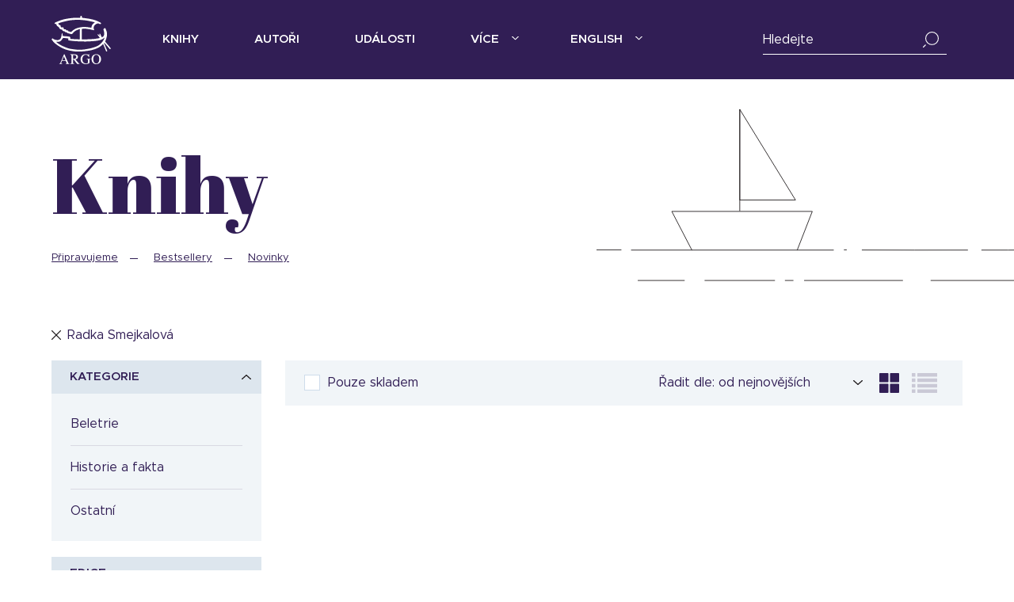

--- FILE ---
content_type: text/html; charset=UTF-8
request_url: https://argo.cz/wp-admin/admin-ajax.php?bookView=grid&page=1&posts_per_page=12&order=year-DESC&data%5Bselected%5D%5Brelations%5D%5Bcreator%5D%5B%5D=63722&creator_name=Radka%2BSmejkalov%C3%A1&action=ajax_next_books
body_size: 1659
content:
{"books":[{"group_id":"BB555700","id":"178819","title":"Zem\u011b hojnosti","guid":"https:\/\/argo.cz\/knihy\/sen-o-zemi-hojnosti\/","image":"https:\/\/obalky.kosmas.cz\/ArticleCovers\/555\/700_big.jpg","excerpt":"","content":"Kniha poeticky nazvan\u00e1 Sen o zemi hojnosti se zaob\u00edr\u00e1 problematikou fantaskn\u00edch p\u0159edstav pozdn\u011b st\u0159edov\u011bk\u00fdch lid\u00ed, intelektu\u00e1l\u016f, \u0161lechtic\u016f, m\u011b\u0161\u0165an\u016f i oby\u010dejn\u00fdch sedl\u00e1k\u016f, o sv\u011bt\u011b, v n\u011bm\u017e panuje dostate","price":"688","year":"2025","binding":"v\u00e1zan\u00e1","pages":"480","dimensions":"14,6 cm x 20,4 cm","isbn":"978-80-257-4862-6","ean":"9788025748626","reviews":"0","stock":"872","relations":"{\"determination\":[{\"id\":8,\"value\":\"B\\u011b\\u017en\\u00e9\"}],\"goods\":[{\"id\":9,\"value\":\"kniha\"}],\"language\":[{\"id\":10,\"value\":\"\\u010desky\"}],\"creator\":[{\"id\":\"93995\",\"value\":\"Herman Pleij\"}]}","weight":"1","post_date":"11. 12. 2025","post_type":"book","post_name":"zeme-hojnosti","subtitle":" - St\u0159edov\u011bk\u00e9 fantazie o dokonal\u00e9m \u017eivot\u011b","type":"book","index":0},{"group_id":"7IIKA00101","id":"160768","title":"Nizozemsk\u00e1 kultura v 17. stolet\u00ed","guid":"https:\/\/argo.cz\/?post_type=book&#038;p=160768","image":"https:\/\/obalky.kosmas.cz\/ArticleCovers\/510\/724_big.jpg","excerpt":"","content":"Esejisticky pojatou knihu Nizozemsk\u00e1 kultura v 17. stolet\u00ed Johan Huizinga publikoval v roce 1932. \nSpole\u010dn\u011b s Podzimem st\u0159edov\u011bku pat\u0159\u00ed k jeho mistrovsk\u00fdm d\u00edl\u016fm. Jestli\u017ee pro pozdn\u00ed st\u0159edov\u011bk \nspat\u0159ov","price":"248","year":"2022","binding":"v\u00e1zan\u00e1","pages":"120","dimensions":"14,6 cm x 20,4 cm","isbn":"978-80-257-3910-5","ean":"9788025739105","reviews":"0","stock":"887","relations":"{\"bcategory\":[{\"id\":54,\"value\":\"d\\u011bjiny v\\u0161edn\\u00edho dne\"},{\"id\":53,\"value\":\"historick\\u00e9 podobory\"},{\"id\":38,\"value\":\"historie a fakta\"},{\"id\":64,\"value\":\"dle obdob\\u00ed\"}],\"determination\":[{\"id\":8,\"value\":\"B\\u011b\\u017en\\u00e9\"}],\"edition\":[{\"id\":55,\"value\":\"Ka\\u017edodenn\\u00ed \\u017eivot\"}],\"goods\":[{\"id\":9,\"value\":\"kniha\"}],\"language\":[{\"id\":10,\"value\":\"\\u010desky\"}],\"creator\":[{\"id\":\"3240\",\"value\":\"Johan Huizinga\"}]}","weight":"1","post_date":"18. 11. 2022","post_type":"book","post_name":"nizozemska-kultura-v-17-stoleti","subtitle":"","type":"book","index":2,"elBook":1},{"group_id":"ALXJA00101","id":"155314","title":"Pan\u00ed Degasov\u00e1","guid":"https:\/\/argo.cz\/?post_type=book&#038;p=155314","image":"https:\/\/obalky.kosmas.cz\/ArticleCovers\/292\/342_big.jpg","excerpt":"","content":"U dve\u0159\u00ed pa\u0159\u00ed\u017esk\u00e9ho domu st\u00e1rnouc\u00edho mal\u00ed\u0159e se jednoho dne \nobjev\u00ed mlad\u00e1 \u017eena. Ofici\u00e1ln\u011b proto, aby slep\u00e9mu Edgaru Degasovi pomohla uspo\u0159\u00e1dat jeho sb\u00edrku p\u00edsemnost\u00ed a um\u011bleck\u00fdch \nd\u011bl. Mluv\u00ed p\u0159\u00edzvukem F","price":"388","year":"2021","binding":"v\u00e1zan\u00e1","pages":"280","dimensions":"15,3 cm x 21,0 cm","isbn":"978-80-257-3575-6","ean":"9788025735756","reviews":"0","stock":"448","relations":"{\"bcategory\":[{\"id\":56,\"value\":\"osobnosti a osudy\"},{\"id\":1,\"value\":\"beletrie\"},{\"id\":34,\"value\":\"ostatn\\u00ed\"},{\"id\":17,\"value\":\"sv\\u011btov\\u00e1\"},{\"id\":131,\"value\":\"um\\u011bn\\u00ed a architektura\"},{\"id\":80,\"value\":\"historick\\u00e9 rom\\u00e1ny\"}],\"determination\":[{\"id\":8,\"value\":\"B\\u011b\\u017en\\u00e9\"}],\"goods\":[{\"id\":9,\"value\":\"kniha\"}],\"language\":[{\"id\":10,\"value\":\"\\u010desky\"}],\"creator\":[{\"id\":\"15050\",\"value\":\"Arthur Japin\"}]}","weight":"1","post_date":"16. 9. 2021","post_type":"book","post_name":"pani-degasova","subtitle":"","type":"book","index":4,"elBook":1},{"group_id":"RGLD900101","id":"146811","title":"T\u0159et\u00ed svatba","guid":"https:\/\/argo.cz\/?post_type=book&#038;p=146811","image":"https:\/\/obalky.kosmas.cz\/ArticleCovers\/265\/932_big.jpg","excerpt":"","content":"\u010cerstv\u011b zfilmovan\u00fd \u0161est\u00fd rom\u00e1n T\u0159et\u00ed svatba (Het derde huwelijk, 2006) jednoho z nej\u010dten\u011bj\u0161\u00edch a nejoc\u011b\u0148ovan\u011bj\u0161\u00edch vl\u00e1msk\u00fdch spisovatel\u016f je nejsp\u00ed\u0161 aktu\u00e1ln\u011bj\u0161\u00ed ne\u017e kdy jindy: autor v n\u011bm sv\u00fdm bravurn\u00ed","price":"398","year":"2020","binding":"v\u00e1zan\u00e1","pages":"336","dimensions":"14,5 cm x 20,5 cm","isbn":"978-80-257-3213-7","ean":"9788025732137","reviews":"0","stock":"950","relations":"{\"bcategory\":[{\"id\":1,\"value\":\"beletrie\"},{\"id\":17,\"value\":\"sv\\u011btov\\u00e1\"}],\"determination\":[{\"id\":8,\"value\":\"B\\u011b\\u017en\\u00e9\"}],\"goods\":[{\"id\":9,\"value\":\"kniha\"}],\"language\":[{\"id\":10,\"value\":\"\\u010desky\"}],\"creator\":[{\"id\":\"71998\",\"value\":\"Tom Lanoye\"}]}","weight":"1","post_date":"06. 8. 2020","post_type":"book","post_name":"treti-svatba","subtitle":"","type":"book","index":5}],"counts":{"price":{"500-2147483647":1,"151-300":1,"301-500":2},"reviews":{"0":4},"year":{"2025":1,"2022":1,"2021":1,"2020":1},"creator":{"15050":1,"93995":1,"3240":1,"63722":1,"71998":1},"bcategory":{"1":1,"54":1,"64":1,"53":1,"80":1,"38":1,"56":1,"34":1,"17":1,"131":1},"determination":{"8":1},"language":{"10":1},"edition":{"55":1},"goods":{"9":1}},"logs":{"whiteList":["178819","160768","155314","146811"]},"awards":{}}

--- FILE ---
content_type: image/svg+xml
request_url: https://argo.cz/wp-content/themes/argo/build/images/icon/close.svg
body_size: 5
content:
<svg viewBox="0 0 10.55 10.55" xmlns="http://www.w3.org/2000/svg"><path d="M.5.5l9.54 9.55M10.05.5L.5 10.04" fill="none" stroke="#231f20" stroke-linecap="round" stroke-miterlimit="10"/></svg>

--- FILE ---
content_type: image/svg+xml
request_url: https://argo.cz/wp-content/themes/argo/build/images/icon/check-white.svg
body_size: -10
content:
<svg viewBox="0 0 10.73 7.06" xmlns="http://www.w3.org/2000/svg"><path d="M10.23.5L4.17 6.56.5 2.89" fill="none" stroke="#fff" stroke-linecap="round" stroke-linejoin="round"/></svg>

--- FILE ---
content_type: image/svg+xml
request_url: https://argo.cz/wp-content/themes/argo/build/images/icon/caret.svg
body_size: -12
content:
<svg viewBox="0 0 8.34 4.67" xmlns="http://www.w3.org/2000/svg"><path d="M7.84.5L4.17 4.17.5.5" fill="none" stroke="#231f20" stroke-linecap="round" stroke-linejoin="round"/></svg>

--- FILE ---
content_type: image/svg+xml
request_url: https://argo.cz/wp-content/themes/argo/build/images/illustrations/boat.svg
body_size: 118
content:
<svg xmlns="http://www.w3.org/2000/svg" viewBox="0 0 616.2 242.6"><path d="M134.3 199.7l-28.4-54.6h197.6l-21.3 54.6m-80.7-55.1V1.6m78.4 127.5h-78.4V1.8zm261.5 70.3c25.1.1 50 0 74.8-.1m-243 0c49.5.2 99.4.2 149.2.1m-174.4-.3h4m-303.4.3h285.1M0 199.1h35m435 43h128m-306 0h139m-166 0h12m-125 0h99m-193 0h66" fill="none" stroke="#231f20" stroke-miterlimit="10" data-name="uEA02-boat"/></svg>